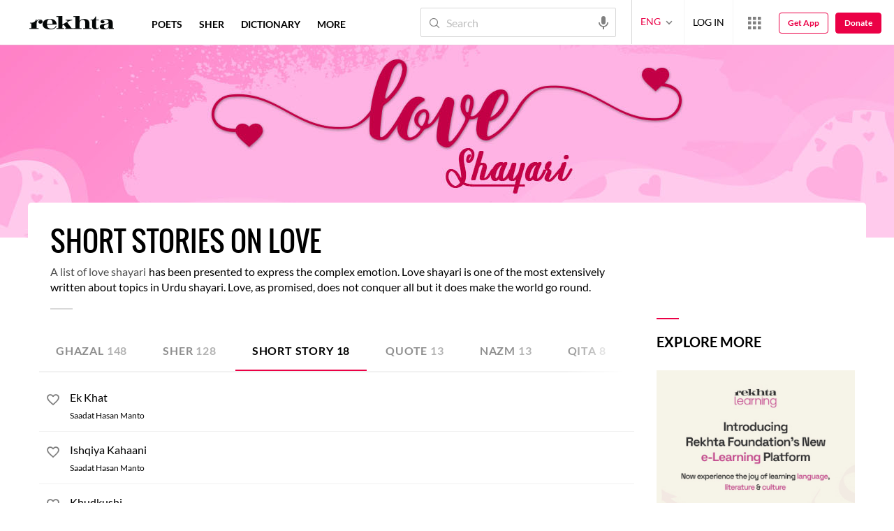

--- FILE ---
content_type: application/x-javascript; charset=utf-8
request_url: https://world.rekhta.org/user/userinfo
body_size: 176
content:
var userInfo = {"Name":null,"ImageUrl":null,"Id":null,"SessionId":"cc05c7cb-8ea4-4e30-ae7c-b9b92b66c6ec","FavCount":0,"GuestUserValue":null,"SearchSessionId":"cc05c7cb-8ea4-4e30-ae7c-b9b92b66c6ec","Email":null,"host":"world.rekhta.org"};